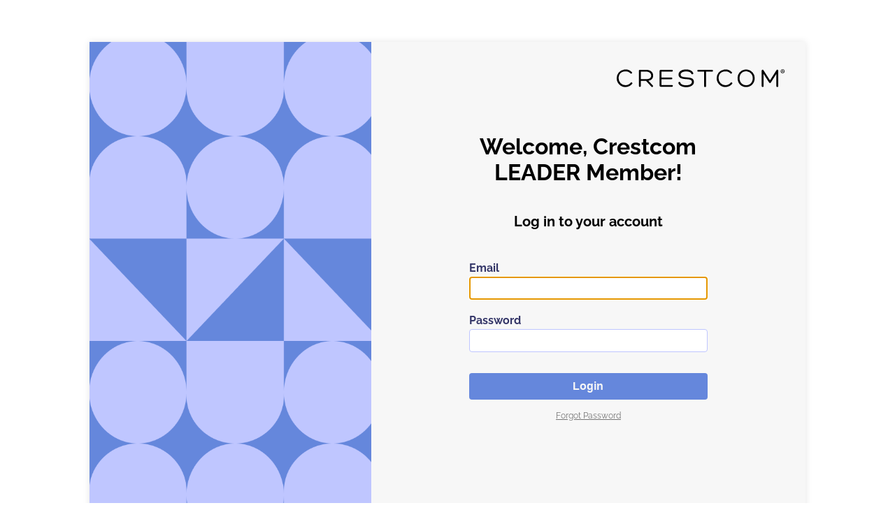

--- FILE ---
content_type: text/html; charset=UTF-8
request_url: https://crestcomcalifornia.com/auth/login
body_size: 2498
content:
<!DOCTYPE html>
<html lang="en">
<head>
    <title>Login | Crestcom California</title>
    <meta charset="UTF-8">
    <meta name="viewport" content="width=device-width, initial-scale=1.0">
    
    
    <style type="text/css">@font-face {font-family:Raleway;font-style:normal;font-weight:100 900;src:url(/cf-fonts/v/raleway/5.0.16/cyrillic-ext/wght/normal.woff2);unicode-range:U+0460-052F,U+1C80-1C88,U+20B4,U+2DE0-2DFF,U+A640-A69F,U+FE2E-FE2F;font-display:swap;}@font-face {font-family:Raleway;font-style:normal;font-weight:100 900;src:url(/cf-fonts/v/raleway/5.0.16/latin/wght/normal.woff2);unicode-range:U+0000-00FF,U+0131,U+0152-0153,U+02BB-02BC,U+02C6,U+02DA,U+02DC,U+0304,U+0308,U+0329,U+2000-206F,U+2074,U+20AC,U+2122,U+2191,U+2193,U+2212,U+2215,U+FEFF,U+FFFD;font-display:swap;}@font-face {font-family:Raleway;font-style:normal;font-weight:100 900;src:url(/cf-fonts/v/raleway/5.0.16/cyrillic/wght/normal.woff2);unicode-range:U+0301,U+0400-045F,U+0490-0491,U+04B0-04B1,U+2116;font-display:swap;}@font-face {font-family:Raleway;font-style:normal;font-weight:100 900;src:url(/cf-fonts/v/raleway/5.0.16/latin-ext/wght/normal.woff2);unicode-range:U+0100-02AF,U+0304,U+0308,U+0329,U+1E00-1E9F,U+1EF2-1EFF,U+2020,U+20A0-20AB,U+20AD-20CF,U+2113,U+2C60-2C7F,U+A720-A7FF;font-display:swap;}@font-face {font-family:Raleway;font-style:normal;font-weight:100 900;src:url(/cf-fonts/v/raleway/5.0.16/vietnamese/wght/normal.woff2);unicode-range:U+0102-0103,U+0110-0111,U+0128-0129,U+0168-0169,U+01A0-01A1,U+01AF-01B0,U+0300-0301,U+0303-0304,U+0308-0309,U+0323,U+0329,U+1EA0-1EF9,U+20AB;font-display:swap;}@font-face {font-family:Raleway;font-style:italic;font-weight:100 900;src:url(/cf-fonts/v/raleway/5.0.16/cyrillic-ext/wght/italic.woff2);unicode-range:U+0460-052F,U+1C80-1C88,U+20B4,U+2DE0-2DFF,U+A640-A69F,U+FE2E-FE2F;font-display:swap;}@font-face {font-family:Raleway;font-style:italic;font-weight:100 900;src:url(/cf-fonts/v/raleway/5.0.16/latin-ext/wght/italic.woff2);unicode-range:U+0100-02AF,U+0304,U+0308,U+0329,U+1E00-1E9F,U+1EF2-1EFF,U+2020,U+20A0-20AB,U+20AD-20CF,U+2113,U+2C60-2C7F,U+A720-A7FF;font-display:swap;}@font-face {font-family:Raleway;font-style:italic;font-weight:100 900;src:url(/cf-fonts/v/raleway/5.0.16/latin/wght/italic.woff2);unicode-range:U+0000-00FF,U+0131,U+0152-0153,U+02BB-02BC,U+02C6,U+02DA,U+02DC,U+0304,U+0308,U+0329,U+2000-206F,U+2074,U+20AC,U+2122,U+2191,U+2193,U+2212,U+2215,U+FEFF,U+FFFD;font-display:swap;}@font-face {font-family:Raleway;font-style:italic;font-weight:100 900;src:url(/cf-fonts/v/raleway/5.0.16/vietnamese/wght/italic.woff2);unicode-range:U+0102-0103,U+0110-0111,U+0128-0129,U+0168-0169,U+01A0-01A1,U+01AF-01B0,U+0300-0301,U+0303-0304,U+0308-0309,U+0323,U+0329,U+1EA0-1EF9,U+20AB;font-display:swap;}@font-face {font-family:Raleway;font-style:italic;font-weight:100 900;src:url(/cf-fonts/v/raleway/5.0.16/cyrillic/wght/italic.woff2);unicode-range:U+0301,U+0400-045F,U+0490-0491,U+04B0-04B1,U+2116;font-display:swap;}</style>
<link rel="stylesheet" href="/build/login_and_onboarding.5bceeecc.css">      <script src="/build/runtime.34cee7de.js" defer></script><script src="/build/973.348e2587.js" defer></script><script src="/build/login_and_onboarding.eca5ac68.js" defer></script>
      <script
        src="https://js.sentry-cdn.com/4df3b4751fe04a68b3f9f1d3785455db.min.js"
        crossorigin="anonymous"
      ></script>
    </head>
<body>
<div class="login_and_onboarding">
    <div class="login-and-onboarding-container">
        <div class="login-and-onboarding-left wider_image">&nbsp;</div>
        <div class="login-and-onboarding-right">
            <div class="login-and-onboarding-right-top">
                <div class="logo">
                <svg xmlns="http://www.w3.org/2000/svg" width="240" height="44" viewBox="0 0 185.699 19.774">
                    <g data-name="Crestcom Logo">
                        <g data-name="Group 3">
                            <path data-name="Path 1"
                                  d="M41.844 43.5a11.034 11.034 0 0 1-4.418 1.06 9.716 9.716 0 0 1-9.573-9.96 9.387 9.387 0 0 1 7.982-9.366 9.671 9.671 0 0 1 8.777 2.828c.884 1-.707 2.209-1.531 1.325-2-2.121-4.33-2.444-6.922-2.15-3.623.559-6.185 3.122-6.185 7.393a7.688 7.688 0 0 0 7.511 7.893 7.808 7.808 0 0 0 3.417-.854 7.5 7.5 0 0 0 2.414-1.969c.677-1 2.474.089 1.708 1.178a8.386 8.386 0 0 1-3.18 2.622z"
                                  transform="translate(-27.853 -24.901)"></path>
                            <path data-name="Path 2"
                                  d="M100.141 38.333v5.714a1.078 1.078 0 0 1-2.15.029V27.17a1.006 1.006 0 0 1 1.09-1.031h6.98c5.1 0 7.688 2.886 7.688 6.332 0 2.975-1.62 5.125-5.243 5.743l4.772 5.154a1.025 1.025 0 1 1-1.473 1.414l-5.95-6.45zm0-1.855h5.95c3.858 0 5.537-1.8 5.478-4.006-.029-2.415-2.062-4.359-5.478-4.359h-5.95z"
                                  transform="translate(-73.428 -25.569)"></path>
                            <path data-name="Path 3"
                                  d="M165.458 43.011h11.634a.972.972 0 1 1 0 1.944h-12.4a1.285 1.285 0 0 1-1.355-1.3V27.489a1.279 1.279 0 0 1 1.355-1.267h12.43a.943.943 0 0 1-.029 1.885h-11.635v6.627h11.075a.943.943 0 0 1 0 1.885h-11.075z"
                                  transform="translate(-115.889 -25.622)"></path>
                            <path data-name="Path 4"
                                  d="M224.738 39.482c.766 2.445 4.035 2.975 6.391 2.975 2.5 0 6.391-.766 6.391-3.741 0-2.563-3.092-2.769-6.332-3.034-4.065-.324-8.424-.707-8.424-5.1 0-3.888 4.477-5.626 8.071-5.626 3.093 0 6.951.736 8.188 4.094.442 1.178-1.561 1.708-2 .707-.884-2.239-4.035-2.621-6.156-2.621-1.973 0-5.8.8-5.8 3.475 0 2.562 2.946 2.828 6.362 3.092 4.035.354 8.365.56 8.365 4.978 0 4.506-5.036 5.891-8.659 5.891-3 0-7.6-1.031-8.571-4.565-.364-1.291 1.936-1.733 2.174-.525z"
                                  transform="translate(-154.347 -24.803)"></path>
                            <path data-name="Path 5"
                                  d="M298.781 26.139a1.018 1.018 0 1 1 0 2.032h-6.568c0 5.3.03 10.692.03 15.993a1.089 1.089 0 0 1-1.119 1.09 1.042 1.042 0 0 1-1.06-1.09V28.171h-6.539a1.016 1.016 0 1 1 0-2.032z"
                                  transform="translate(-193.311 -25.569)"></path>
                            <path data-name="Path 6"
                                  d="M357.722 43.5a11.036 11.036 0 0 1-4.418 1.06 9.716 9.716 0 0 1-9.573-9.955 9.387 9.387 0 0 1 7.982-9.366 9.671 9.671 0 0 1 8.777 2.828c.884 1-.707 2.209-1.531 1.325-2-2.121-4.33-2.444-6.922-2.15-3.623.559-6.185 3.122-6.185 7.393a7.688 7.688 0 0 0 7.511 7.893 7.807 7.807 0 0 0 3.417-.854 7.5 7.5 0 0 0 2.415-1.974c.677-1 2.474.089 1.708 1.178a8.386 8.386 0 0 1-3.181 2.622z"
                                  transform="translate(-233.108 -24.901)"></path>
                            <path data-name="Path 7"
                                  d="M409.749 34.588a9.221 9.221 0 0 1 7.805-9.307 12.288 12.288 0 0 1 3.122 0 9.377 9.377 0 0 1 8.04 9.307c0 6.127-4.418 10.014-9.425 10.014-5.301-.002-9.542-3.77-9.542-10.014zm2.209.089c0 4.83 3.181 7.893 7.334 7.893 3.976 0 7.245-2.945 7.245-7.893a7.288 7.288 0 0 0-6.126-7.423 9.342 9.342 0 0 0-2.562 0c-3.564.559-5.891 3.416-5.891 7.422z"
                                  transform="translate(-276.006 -24.946)"></path>
                            <path data-name="Path 8"
                                  d="M502.261 26.3a1.063 1.063 0 0 1 2.032.53V43.8a1.075 1.075 0 0 1-2.15 0V30.4l-6.009 9.4a1.126 1.126 0 0 1-2.033 0l-6.009-9.366V43.8a1.075 1.075 0 0 1-2.15 0V26.833a1.046 1.046 0 0 1 2-.53l7.191 11.197z"
                                  transform="translate(-325.516 -25.262)"></path>
                            <g data-name="Group 2">
                                <path data-name="Path 9"
                                      d="M550.223 26.577a2.125 2.125 0 1 1-2.118-2.067 2.078 2.078 0 0 1 2.118 2.067zm-3.719 0a1.6 1.6 0 0 0 1.613 1.651 1.583 1.583 0 0 0 1.576-1.639 1.6 1.6 0 1 0-3.189-.013zm1.273 1.084h-.477v-2.067a4.184 4.184 0 0 1 .794-.063 1.29 1.29 0 0 1 .719.151.574.574 0 0 1 .2.454.53.53 0 0 1-.429.479v.025a.61.61 0 0 1 .379.5 1.579 1.579 0 0 0 .151.517h-.514a1.76 1.76 0 0 1-.164-.5c-.038-.227-.164-.328-.429-.328h-.227zm.013-1.172h.227c.265 0 .479-.088.479-.3 0-.189-.138-.315-.441-.315a1.142 1.142 0 0 0-.265.025z"
                                      transform="translate(-364.524 -24.51)"></path>
                            </g>
                        </g>
                    </g>
                </svg>
                </div>
                <div class="flashes">
                                                                            </div>
            </div>
                <form method="post" id="form">
        <input type="hidden" name="_csrf_token" value="52933743d13fe5c0caf9d9656b349.PIu6mdqKfNZhK80vVTqzKrsTZN_AiG3G2nMcd7DO_h4.dfPX6p3PS4YoG511AnPUUNdxU4iNxz-PvAdUNNqRmXVMydSq4vhEny1knA">

        
        <h1>Welcome, Crestcom LEADER Member!</h1>
        <h2>Log in to your account</h2>
        <div class="subtitle">&nbsp</div>
        <div class="form-floating">
            <label for="auth_login__username">Email</label>
            <input type="email" value="" name="_username" id="auth_login__username"
                   autocomplete="email" required autofocus>

            <label for="auth_login__password">Password</label>
            <input type="password" name="_password" id="auth_login__password" class="form-control"
                   autocomplete="current-password" required>

                                    
            <button type="submit">Login</button>
            <a id="auth_login__reset_password_link" href="/auth/reset-password">Forgot
                Password</a>
        </div>
    </form>
        </div>
    </div>
</div>
</body>
</html>

--- FILE ---
content_type: text/css
request_url: https://crestcomcalifornia.com/build/login_and_onboarding.5bceeecc.css
body_size: 2149
content:
body{background-color:#fff}.login_and_onboarding{font-family:Raleway,sans-serif}.login_and_onboarding .login-and-onboarding-container{background-color:#f7f7f7;box-shadow:0 0 10px 0 rgba(0,0,0,.1);display:flex;margin-left:auto;margin-right:auto;margin-top:60px;max-width:1024px}@media (max-width:768px){.login_and_onboarding .login-and-onboarding-container{background-color:#fff;box-shadow:none;margin-top:0;max-width:100%}}.login_and_onboarding .login-and-onboarding-container .login-and-onboarding-left{background:#9393ff url(/build/images/onboarding-left-shapes.72e411fb.png);background-size:313px;max-width:302px;width:100%}@media (max-width:768px){.login_and_onboarding .login-and-onboarding-container .login-and-onboarding-left{display:none}}.login_and_onboarding .login-and-onboarding-container .login-and-onboarding-left.wider_image{background:#9393ff url(/build/images/login-left-shapes.129822ea.png);background-size:418px;max-width:403px}.login_and_onboarding .login-and-onboarding-container .login-and-onboarding-right{box-sizing:border-box;flex:2;max-width:100%;padding:30px 30px 100px}@media (max-width:768px){.login_and_onboarding .login-and-onboarding-container .login-and-onboarding-right{padding:30px 20px 60px}}.login_and_onboarding .login-and-onboarding-container .login-and-onboarding-right #grecaptcha_text{color:#757575;display:block;font-size:10px;margin-top:25px;text-align:center}.login_and_onboarding .login-and-onboarding-container .login-and-onboarding-right #grecaptcha_text a{color:#757575}.login_and_onboarding .login-and-onboarding-container .login-and-onboarding-right #p_enroll{margin:0 60px 60px}@media (max-width:768px){.login_and_onboarding .login-and-onboarding-container .login-and-onboarding-right #p_enroll{margin:10px 20px 50px}}.login_and_onboarding .login-and-onboarding-container .login-and-onboarding-right #contact_us_request_notes{border:1px solid #bfc6ff;border-radius:4px;box-sizing:border-box;display:block;margin-bottom:40px;padding:8px;width:100%}.login_and_onboarding .login-and-onboarding-container .login-and-onboarding-right .form_submit_success_enroll{display:block;margin:100px 60px 120px;text-align:center}@media (max-width:768px){.login_and_onboarding .login-and-onboarding-container .login-and-onboarding-right .form_submit_success_enroll{margin:40px 20px 60px}}.login_and_onboarding .login-and-onboarding-container .login-and-onboarding-right .login-and-onboarding-right-top{min-height:80px}@media (max-width:768px){.login_and_onboarding .login-and-onboarding-container .login-and-onboarding-right .login-and-onboarding-right-top{min-height:30px}}.login_and_onboarding .login-and-onboarding-container .login-and-onboarding-right .login-and-onboarding-right-top .logo{text-align:right}@media (max-width:768px){.login_and_onboarding .login-and-onboarding-container .login-and-onboarding-right .login-and-onboarding-right-top .logo>svg{display:block;margin:30px auto 0}}.login_and_onboarding .login-and-onboarding-container .login-and-onboarding-right .login-and-onboarding-right-top .flashes .alert{padding:10px}.login_and_onboarding .login-and-onboarding-container .login-and-onboarding-right .login-and-onboarding-right-top .flashes .alert.alert-success{background-color:#d4edda;border-color:#c3e6cb;color:#155724}.login_and_onboarding .login-and-onboarding-container .login-and-onboarding-right .login-and-onboarding-right-top .flashes .alert.alert-error{background-color:#b41b29;border-color:#f5c6cb;color:#fff}.login_and_onboarding .login-and-onboarding-container .login-and-onboarding-right .login-and-onboarding-right-top .flashes .alert.alert-warning{background-color:#fff3cd;border-color:#ffeeba;color:#856404}.login_and_onboarding .login-and-onboarding-container .login-and-onboarding-right>span{display:block;text-align:center}.login_and_onboarding .login-and-onboarding-container .login-and-onboarding-right h1{margin-bottom:40px;margin-left:auto;margin-right:auto;text-align:center}@media (max-width:768px){.login_and_onboarding .login-and-onboarding-container .login-and-onboarding-right h1{font-size:28px;margin-top:50px}}.login_and_onboarding .login-and-onboarding-container .login-and-onboarding-right h2{font-size:20px;margin-bottom:0;text-align:center}.login_and_onboarding .login-and-onboarding-container .login-and-onboarding-right div.subtitle{font-size:13px;margin-bottom:30px;text-align:center}.login_and_onboarding .login-and-onboarding-container .login-and-onboarding-right div.user_msg{font-size:16px;line-height:1.5;margin:30px 20px;text-align:left}.login_and_onboarding .login-and-onboarding-container .login-and-onboarding-right #contact_us_request,.login_and_onboarding .login-and-onboarding-container .login-and-onboarding-right #form,.login_and_onboarding .login-and-onboarding-container .login-and-onboarding-right .form-floating{display:block;margin-left:auto;margin-right:auto;width:78%}@media (max-width:768px){.login_and_onboarding .login-and-onboarding-container .login-and-onboarding-right #contact_us_request,.login_and_onboarding .login-and-onboarding-container .login-and-onboarding-right #form,.login_and_onboarding .login-and-onboarding-container .login-and-onboarding-right .form-floating{width:100%}}.login_and_onboarding .login-and-onboarding-container .login-and-onboarding-right #contact_us_request button,.login_and_onboarding .login-and-onboarding-container .login-and-onboarding-right #form button,.login_and_onboarding .login-and-onboarding-container .login-and-onboarding-right .form-floating button{background:#6587dc;border:none;border-radius:4px;color:#f7f7f7;display:block;font-size:16px;font-style:normal;font-weight:700;line-height:normal;margin-left:auto;margin-right:auto;margin-top:30px;max-width:400px;min-width:250px;padding:10px 8px;text-align:center;width:100%}@media (max-width:768px){.login_and_onboarding .login-and-onboarding-container .login-and-onboarding-right #contact_us_request button,.login_and_onboarding .login-and-onboarding-container .login-and-onboarding-right #form button,.login_and_onboarding .login-and-onboarding-container .login-and-onboarding-right .form-floating button{width:100%}}.login_and_onboarding .login-and-onboarding-container .login-and-onboarding-right #contact_us_request>div>label,.login_and_onboarding .login-and-onboarding-container .login-and-onboarding-right #contact_us_request>div>label.required,.login_and_onboarding .login-and-onboarding-container .login-and-onboarding-right #form>div>label,.login_and_onboarding .login-and-onboarding-container .login-and-onboarding-right #form>div>label.required,.login_and_onboarding .login-and-onboarding-container .login-and-onboarding-right .form-floating>div>label,.login_and_onboarding .login-and-onboarding-container .login-and-onboarding-right .form-floating>div>label.required{color:#343668;display:block;font-weight:700;margin-bottom:3px}@media (max-width:768px){.login_and_onboarding .login-and-onboarding-container .login-and-onboarding-right #contact_us_request>div>label,.login_and_onboarding .login-and-onboarding-container .login-and-onboarding-right #contact_us_request>div>label.required,.login_and_onboarding .login-and-onboarding-container .login-and-onboarding-right #form>div>label,.login_and_onboarding .login-and-onboarding-container .login-and-onboarding-right #form>div>label.required,.login_and_onboarding .login-and-onboarding-container .login-and-onboarding-right .form-floating>div>label,.login_and_onboarding .login-and-onboarding-container .login-and-onboarding-right .form-floating>div>label.required{font-size:24px}}.login_and_onboarding .login-and-onboarding-container .login-and-onboarding-right #contact_us_request>div>input,.login_and_onboarding .login-and-onboarding-container .login-and-onboarding-right #contact_us_request>div>select,.login_and_onboarding .login-and-onboarding-container .login-and-onboarding-right #form>div>input,.login_and_onboarding .login-and-onboarding-container .login-and-onboarding-right #form>div>select,.login_and_onboarding .login-and-onboarding-container .login-and-onboarding-right .form-floating>div>input,.login_and_onboarding .login-and-onboarding-container .login-and-onboarding-right .form-floating>div>select{border:1px solid #bfc6ff;border-radius:4px;box-sizing:border-box;display:block;margin-bottom:20px;padding:8px;width:100%}.login_and_onboarding .login-and-onboarding-container .login-and-onboarding-right #contact_us_request>div>button,.login_and_onboarding .login-and-onboarding-container .login-and-onboarding-right #form>div>button,.login_and_onboarding .login-and-onboarding-container .login-and-onboarding-right .form-floating>div>button{background:#6587dc;border:none;border-radius:4px;color:#f7f7f7;display:block;font-size:16px;font-style:normal;font-weight:700;line-height:normal;margin-left:auto;margin-right:auto;margin-top:30px;max-width:400px;min-width:250px;padding:10px 8px;text-align:center;width:100%}.login_and_onboarding .login-and-onboarding-container .login-and-onboarding-right #contact_us_request #auth_login__reset_password_link,.login_and_onboarding .login-and-onboarding-container .login-and-onboarding-right #form #auth_login__reset_password_link,.login_and_onboarding .login-and-onboarding-container .login-and-onboarding-right .form-floating #auth_login__reset_password_link{color:#757575;display:block;font-size:12px;margin:16px 0 30px;text-align:center}.login_and_onboarding .login-and-onboarding-container .login-and-onboarding-right #contact_us_request #requestForm_email,.login_and_onboarding .login-and-onboarding-container .login-and-onboarding-right #form #requestForm_email,.login_and_onboarding .login-and-onboarding-container .login-and-onboarding-right .form-floating #requestForm_email{color:#343668;display:block;font-weight:700;margin-bottom:3px}.login_and_onboarding .login-and-onboarding-container #reset_password__email_support{color:#757575}.login_and_onboarding .login-and-onboarding-container .close_page_btn,.login_and_onboarding .login-and-onboarding-container .do-this-later-btn{border-radius:4px;color:#343668;display:block;font-size:16px;font-style:normal;font-weight:700;line-height:normal;margin-left:auto;margin-right:auto;margin-top:16px;max-width:100%;min-width:250px;padding:10px 0;text-align:center;text-decoration:none;width:400px}.login_and_onboarding .login-and-onboarding-container .close_page_btn{background:#6587dc;color:#f7f7f7}.login_and_onboarding .login-and-onboarding-container .do-this-later-btn{background:#fff;border:1px solid #6587dc}.cropper_upload_type{text-align:center}.cropper_upload_type input[type=file]{display:none}.cropper_upload_type .cropper_upload_type_img_wrap{display:none;height:220px;margin:20px}.cropper_upload_type .cropper_upload_type_img_wrap.has_current_image_url{display:flex}.cropper_upload_type .cropper_upload_type_img_wrap img{display:block;margin-left:auto;margin-right:auto;max-height:100%;max-width:100%}.cropper_upload_type>button.cropper_upload_type_crop.hidden{display:none}
/*!
 * Cropper.js v1.6.2
 * https://fengyuanchen.github.io/cropperjs
 *
 * Copyright 2015-present Chen Fengyuan
 * Released under the MIT license
 *
 * Date: 2024-04-21T07:43:02.731Z
 */.cropper-container{direction:ltr;font-size:0;line-height:0;position:relative;touch-action:none;-webkit-touch-callout:none;-webkit-user-select:none;-moz-user-select:none;user-select:none}.cropper-container img{backface-visibility:hidden;display:block;height:100%;image-orientation:0deg;max-height:none!important;max-width:none!important;min-height:0!important;min-width:0!important;width:100%}.cropper-canvas,.cropper-crop-box,.cropper-drag-box,.cropper-modal,.cropper-wrap-box{bottom:0;left:0;position:absolute;right:0;top:0}.cropper-canvas,.cropper-wrap-box{overflow:hidden}.cropper-drag-box{background-color:#fff;opacity:0}.cropper-modal{background-color:#000;opacity:.5}.cropper-view-box{display:block;height:100%;outline:1px solid #39f;outline-color:rgba(51,153,255,.75);overflow:hidden;width:100%}.cropper-dashed{border:0 dashed #eee;display:block;opacity:.5;position:absolute}.cropper-dashed.dashed-h{border-bottom-width:1px;border-top-width:1px;height:33.33333%;left:0;top:33.33333%;width:100%}.cropper-dashed.dashed-v{border-left-width:1px;border-right-width:1px;height:100%;left:33.33333%;top:0;width:33.33333%}.cropper-center{display:block;height:0;left:50%;opacity:.75;position:absolute;top:50%;width:0}.cropper-center:after,.cropper-center:before{background-color:#eee;content:" ";display:block;position:absolute}.cropper-center:before{height:1px;left:-3px;top:0;width:7px}.cropper-center:after{height:7px;left:0;top:-3px;width:1px}.cropper-face,.cropper-line,.cropper-point{display:block;height:100%;opacity:.1;position:absolute;width:100%}.cropper-face{background-color:#fff;left:0;top:0}.cropper-line{background-color:#39f}.cropper-line.line-e{cursor:ew-resize;right:-3px;top:0;width:5px}.cropper-line.line-n{cursor:ns-resize;height:5px;left:0;top:-3px}.cropper-line.line-w{cursor:ew-resize;left:-3px;top:0;width:5px}.cropper-line.line-s{bottom:-3px;cursor:ns-resize;height:5px;left:0}.cropper-point{background-color:#39f;height:5px;opacity:.75;width:5px}.cropper-point.point-e{cursor:ew-resize;margin-top:-3px;right:-3px;top:50%}.cropper-point.point-n{cursor:ns-resize;left:50%;margin-left:-3px;top:-3px}.cropper-point.point-w{cursor:ew-resize;left:-3px;margin-top:-3px;top:50%}.cropper-point.point-s{bottom:-3px;cursor:s-resize;left:50%;margin-left:-3px}.cropper-point.point-ne{cursor:nesw-resize;right:-3px;top:-3px}.cropper-point.point-nw{cursor:nwse-resize;left:-3px;top:-3px}.cropper-point.point-sw{bottom:-3px;cursor:nesw-resize;left:-3px}.cropper-point.point-se{bottom:-3px;cursor:nwse-resize;height:20px;opacity:1;right:-3px;width:20px}@media (min-width:768px){.cropper-point.point-se{height:15px;width:15px}}@media (min-width:992px){.cropper-point.point-se{height:10px;width:10px}}@media (min-width:1200px){.cropper-point.point-se{height:5px;opacity:.75;width:5px}}.cropper-point.point-se:before{background-color:#39f;bottom:-50%;content:" ";display:block;height:200%;opacity:0;position:absolute;right:-50%;width:200%}.cropper-invisible{opacity:0}.cropper-bg{background-image:url([data-uri])}.cropper-hide{display:block;height:0;position:absolute;width:0}.cropper-hidden{display:none!important}.cropper-move{cursor:move}.cropper-crop{cursor:crosshair}.cropper-disabled .cropper-drag-box,.cropper-disabled .cropper-face,.cropper-disabled .cropper-line,.cropper-disabled .cropper-point{cursor:not-allowed}

--- FILE ---
content_type: application/javascript
request_url: https://crestcomcalifornia.com/build/973.348e2587.js
body_size: 11841
content:
/*! For license information please see 973.348e2587.js.LICENSE.txt */
"use strict";(self.webpackChunkcrestcomsocal=self.webpackChunkcrestcomsocal||[]).push([[973],{17820:function(t,i,n){function e(t,i){var n=Object.keys(t);if(Object.getOwnPropertySymbols){var e=Object.getOwnPropertySymbols(t);i&&(e=e.filter((function(i){return Object.getOwnPropertyDescriptor(t,i).enumerable}))),n.push.apply(n,e)}return n}function a(t){for(var i=1;i<arguments.length;i++){var n=null!=arguments[i]?arguments[i]:{};i%2?e(Object(n),!0).forEach((function(i){o(t,i,n[i])})):Object.getOwnPropertyDescriptors?Object.defineProperties(t,Object.getOwnPropertyDescriptors(n)):e(Object(n)).forEach((function(i){Object.defineProperty(t,i,Object.getOwnPropertyDescriptor(n,i))}))}return t}function s(t){var i=function(t,i){if("object"!=typeof t||!t)return t;var n=t[Symbol.toPrimitive];if(void 0!==n){var e=n.call(t,i||"default");if("object"!=typeof e)return e;throw new TypeError("@@toPrimitive must return a primitive value.")}return("string"===i?String:Number)(t)}(t,"string");return"symbol"==typeof i?i:i+""}function r(t){return r="function"==typeof Symbol&&"symbol"==typeof Symbol.iterator?function(t){return typeof t}:function(t){return t&&"function"==typeof Symbol&&t.constructor===Symbol&&t!==Symbol.prototype?"symbol":typeof t},r(t)}function h(t,i){for(var n=0;n<i.length;n++){var e=i[n];e.enumerable=e.enumerable||!1,e.configurable=!0,"value"in e&&(e.writable=!0),Object.defineProperty(t,s(e.key),e)}}function o(t,i,n){return(i=s(i))in t?Object.defineProperty(t,i,{value:n,enumerable:!0,configurable:!0,writable:!0}):t[i]=n,t}function c(t){return function(t){if(Array.isArray(t))return u(t)}(t)||function(t){if("undefined"!=typeof Symbol&&null!=t[Symbol.iterator]||null!=t["@@iterator"])return Array.from(t)}(t)||function(t,i){if(!t)return;if("string"==typeof t)return u(t,i);var n=Object.prototype.toString.call(t).slice(8,-1);"Object"===n&&t.constructor&&(n=t.constructor.name);if("Map"===n||"Set"===n)return Array.from(t);if("Arguments"===n||/^(?:Ui|I)nt(?:8|16|32)(?:Clamped)?Array$/.test(n))return u(t,i)}(t)||function(){throw new TypeError("Invalid attempt to spread non-iterable instance.\nIn order to be iterable, non-array objects must have a [Symbol.iterator]() method.")}()}function u(t,i){(null==i||i>t.length)&&(i=t.length);for(var n=0,e=new Array(i);n<i;n++)e[n]=t[n];return e}n.r(i),n.d(i,{default:function(){return Ft}});var f="undefined"!=typeof window&&void 0!==window.document,v=f?window:{},p=!(!f||!v.document.documentElement)&&"ontouchstart"in v.document.documentElement,l=!!f&&"PointerEvent"in v,d="cropper",b="all",m="crop",w="move",M="zoom",g="e",y="w",k="s",j="n",O="ne",N="nw",C="se",x="sw",A="".concat(d,"-crop"),R="".concat(d,"-disabled"),E="".concat(d,"-hidden"),T="".concat(d,"-hide"),z="".concat(d,"-invisible"),D="".concat(d,"-modal"),X="".concat(d,"-move"),S="".concat(d,"Action"),Y="".concat(d,"Preview"),B="crop",P="move",W="none",H="crop",$="cropend",I="cropmove",U="cropstart",q="dblclick",L=l?"pointerdown":p?"touchstart":"mousedown",Z=l?"pointermove":p?"touchmove":"mousemove",G=l?"pointerup pointercancel":p?"touchend touchcancel":"mouseup",K="ready",V="resize",F="wheel",J="zoom",Q="image/jpeg",_=/^e|w|s|n|se|sw|ne|nw|all|crop|move|zoom$/,tt=/^data:/,it=/^data:image\/jpeg;base64,/,nt=/^img|canvas$/i,et={viewMode:0,dragMode:B,initialAspectRatio:NaN,aspectRatio:NaN,data:null,preview:"",responsive:!0,restore:!0,checkCrossOrigin:!0,checkOrientation:!0,modal:!0,guides:!0,center:!0,highlight:!0,background:!0,autoCrop:!0,autoCropArea:.8,movable:!0,rotatable:!0,scalable:!0,zoomable:!0,zoomOnTouch:!0,zoomOnWheel:!0,wheelZoomRatio:.1,cropBoxMovable:!0,cropBoxResizable:!0,toggleDragModeOnDblclick:!0,minCanvasWidth:0,minCanvasHeight:0,minCropBoxWidth:0,minCropBoxHeight:0,minContainerWidth:200,minContainerHeight:100,ready:null,cropstart:null,cropmove:null,cropend:null,crop:null,zoom:null},at=Number.isNaN||v.isNaN;function st(t){return"number"==typeof t&&!at(t)}var rt=function(t){return t>0&&t<1/0};function ht(t){return void 0===t}function ot(t){return"object"===r(t)&&null!==t}var ct=Object.prototype.hasOwnProperty;function ut(t){if(!ot(t))return!1;try{var i=t.constructor,n=i.prototype;return i&&n&&ct.call(n,"isPrototypeOf")}catch(t){return!1}}function ft(t){return"function"==typeof t}var vt=Array.prototype.slice;function pt(t){return Array.from?Array.from(t):vt.call(t)}function lt(t,i){return t&&ft(i)&&(Array.isArray(t)||st(t.length)?pt(t).forEach((function(n,e){i.call(t,n,e,t)})):ot(t)&&Object.keys(t).forEach((function(n){i.call(t,t[n],n,t)}))),t}var dt=Object.assign||function(t){for(var i=arguments.length,n=new Array(i>1?i-1:0),e=1;e<i;e++)n[e-1]=arguments[e];return ot(t)&&n.length>0&&n.forEach((function(i){ot(i)&&Object.keys(i).forEach((function(n){t[n]=i[n]}))})),t},bt=/\.\d*(?:0|9){12}\d*$/;function mt(t){var i=arguments.length>1&&void 0!==arguments[1]?arguments[1]:1e11;return bt.test(t)?Math.round(t*i)/i:t}var wt=/^width|height|left|top|marginLeft|marginTop$/;function Mt(t,i){var n=t.style;lt(i,(function(t,i){wt.test(i)&&st(t)&&(t="".concat(t,"px")),n[i]=t}))}function gt(t,i){if(i)if(st(t.length))lt(t,(function(t){gt(t,i)}));else if(t.classList)t.classList.add(i);else{var n=t.className.trim();n?n.indexOf(i)<0&&(t.className="".concat(n," ").concat(i)):t.className=i}}function yt(t,i){i&&(st(t.length)?lt(t,(function(t){yt(t,i)})):t.classList?t.classList.remove(i):t.className.indexOf(i)>=0&&(t.className=t.className.replace(i,"")))}function kt(t,i,n){i&&(st(t.length)?lt(t,(function(t){kt(t,i,n)})):n?gt(t,i):yt(t,i))}var jt=/([a-z\d])([A-Z])/g;function Ot(t){return t.replace(jt,"$1-$2").toLowerCase()}function Nt(t,i){return ot(t[i])?t[i]:t.dataset?t.dataset[i]:t.getAttribute("data-".concat(Ot(i)))}function Ct(t,i,n){ot(n)?t[i]=n:t.dataset?t.dataset[i]=n:t.setAttribute("data-".concat(Ot(i)),n)}var xt=/\s\s*/,At=function(){var t=!1;if(f){var i=!1,n=function(){},e=Object.defineProperty({},"once",{get:function(){return t=!0,i},set:function(t){i=t}});v.addEventListener("test",n,e),v.removeEventListener("test",n,e)}return t}();function Rt(t,i,n){var e=arguments.length>3&&void 0!==arguments[3]?arguments[3]:{},a=n;i.trim().split(xt).forEach((function(i){if(!At){var s=t.listeners;s&&s[i]&&s[i][n]&&(a=s[i][n],delete s[i][n],0===Object.keys(s[i]).length&&delete s[i],0===Object.keys(s).length&&delete t.listeners)}t.removeEventListener(i,a,e)}))}function Et(t,i,n){var e=arguments.length>3&&void 0!==arguments[3]?arguments[3]:{},a=n;i.trim().split(xt).forEach((function(i){if(e.once&&!At){var s=t.listeners,r=void 0===s?{}:s;a=function(){delete r[i][n],t.removeEventListener(i,a,e);for(var s=arguments.length,h=new Array(s),o=0;o<s;o++)h[o]=arguments[o];n.apply(t,h)},r[i]||(r[i]={}),r[i][n]&&t.removeEventListener(i,r[i][n],e),r[i][n]=a,t.listeners=r}t.addEventListener(i,a,e)}))}function Tt(t,i,n){var e;return ft(Event)&&ft(CustomEvent)?e=new CustomEvent(i,{detail:n,bubbles:!0,cancelable:!0}):(e=document.createEvent("CustomEvent")).initCustomEvent(i,!0,!0,n),t.dispatchEvent(e)}function zt(t){var i=t.getBoundingClientRect();return{left:i.left+(window.pageXOffset-document.documentElement.clientLeft),top:i.top+(window.pageYOffset-document.documentElement.clientTop)}}var Dt=v.location,Xt=/^(\w+:)\/\/([^:/?#]*):?(\d*)/i;function St(t){var i=t.match(Xt);return null!==i&&(i[1]!==Dt.protocol||i[2]!==Dt.hostname||i[3]!==Dt.port)}function Yt(t){var i="timestamp=".concat((new Date).getTime());return t+(-1===t.indexOf("?")?"?":"&")+i}function Bt(t){var i=t.rotate,n=t.scaleX,e=t.scaleY,a=t.translateX,s=t.translateY,r=[];st(a)&&0!==a&&r.push("translateX(".concat(a,"px)")),st(s)&&0!==s&&r.push("translateY(".concat(s,"px)")),st(i)&&0!==i&&r.push("rotate(".concat(i,"deg)")),st(n)&&1!==n&&r.push("scaleX(".concat(n,")")),st(e)&&1!==e&&r.push("scaleY(".concat(e,")"));var h=r.length?r.join(" "):"none";return{WebkitTransform:h,msTransform:h,transform:h}}function Pt(t,i){var n=t.pageX,e=t.pageY,s={endX:n,endY:e};return i?s:a({startX:n,startY:e},s)}function Wt(t){var i=t.aspectRatio,n=t.height,e=t.width,a=arguments.length>1&&void 0!==arguments[1]?arguments[1]:"contain",s=rt(e),r=rt(n);if(s&&r){var h=n*i;"contain"===a&&h>e||"cover"===a&&h<e?n=e/i:e=n*i}else s?n=e/i:r&&(e=n*i);return{width:e,height:n}}var Ht=String.fromCharCode;var $t=/^data:.*,/;function It(t){var i,n=new DataView(t);try{var e,a,s;if(255===n.getUint8(0)&&216===n.getUint8(1))for(var r=n.byteLength,h=2;h+1<r;){if(255===n.getUint8(h)&&225===n.getUint8(h+1)){a=h;break}h+=1}if(a){var o=a+10;if("Exif"===function(t,i,n){var e="";n+=i;for(var a=i;a<n;a+=1)e+=Ht(t.getUint8(a));return e}(n,a+4,4)){var c=n.getUint16(o);if(((e=18761===c)||19789===c)&&42===n.getUint16(o+2,e)){var u=n.getUint32(o+4,e);u>=8&&(s=o+u)}}}if(s){var f,v,p=n.getUint16(s,e);for(v=0;v<p;v+=1)if(f=s+12*v+2,274===n.getUint16(f,e)){f+=8,i=n.getUint16(f,e),n.setUint16(f,1,e);break}}}catch(t){i=1}return i}var Ut={render:function(){this.initContainer(),this.initCanvas(),this.initCropBox(),this.renderCanvas(),this.cropped&&this.renderCropBox()},initContainer:function(){var t=this.element,i=this.options,n=this.container,e=this.cropper,a=Number(i.minContainerWidth),s=Number(i.minContainerHeight);gt(e,E),yt(t,E);var r={width:Math.max(n.offsetWidth,a>=0?a:200),height:Math.max(n.offsetHeight,s>=0?s:100)};this.containerData=r,Mt(e,{width:r.width,height:r.height}),gt(t,E),yt(e,E)},initCanvas:function(){var t=this.containerData,i=this.imageData,n=this.options.viewMode,e=Math.abs(i.rotate)%180==90,a=e?i.naturalHeight:i.naturalWidth,s=e?i.naturalWidth:i.naturalHeight,r=a/s,h=t.width,o=t.height;t.height*r>t.width?3===n?h=t.height*r:o=t.width/r:3===n?o=t.width/r:h=t.height*r;var c={aspectRatio:r,naturalWidth:a,naturalHeight:s,width:h,height:o};this.canvasData=c,this.limited=1===n||2===n,this.limitCanvas(!0,!0),c.width=Math.min(Math.max(c.width,c.minWidth),c.maxWidth),c.height=Math.min(Math.max(c.height,c.minHeight),c.maxHeight),c.left=(t.width-c.width)/2,c.top=(t.height-c.height)/2,c.oldLeft=c.left,c.oldTop=c.top,this.initialCanvasData=dt({},c)},limitCanvas:function(t,i){var n=this.options,e=this.containerData,a=this.canvasData,s=this.cropBoxData,r=n.viewMode,h=a.aspectRatio,o=this.cropped&&s;if(t){var c=Number(n.minCanvasWidth)||0,u=Number(n.minCanvasHeight)||0;r>1?(c=Math.max(c,e.width),u=Math.max(u,e.height),3===r&&(u*h>c?c=u*h:u=c/h)):r>0&&(c?c=Math.max(c,o?s.width:0):u?u=Math.max(u,o?s.height:0):o&&(c=s.width,(u=s.height)*h>c?c=u*h:u=c/h));var f=Wt({aspectRatio:h,width:c,height:u});c=f.width,u=f.height,a.minWidth=c,a.minHeight=u,a.maxWidth=1/0,a.maxHeight=1/0}if(i)if(r>(o?0:1)){var v=e.width-a.width,p=e.height-a.height;a.minLeft=Math.min(0,v),a.minTop=Math.min(0,p),a.maxLeft=Math.max(0,v),a.maxTop=Math.max(0,p),o&&this.limited&&(a.minLeft=Math.min(s.left,s.left+(s.width-a.width)),a.minTop=Math.min(s.top,s.top+(s.height-a.height)),a.maxLeft=s.left,a.maxTop=s.top,2===r&&(a.width>=e.width&&(a.minLeft=Math.min(0,v),a.maxLeft=Math.max(0,v)),a.height>=e.height&&(a.minTop=Math.min(0,p),a.maxTop=Math.max(0,p))))}else a.minLeft=-a.width,a.minTop=-a.height,a.maxLeft=e.width,a.maxTop=e.height},renderCanvas:function(t,i){var n=this.canvasData,e=this.imageData;if(i){var a=function(t){var i=t.width,n=t.height,e=t.degree;if(90==(e=Math.abs(e)%180))return{width:n,height:i};var a=e%90*Math.PI/180,s=Math.sin(a),r=Math.cos(a),h=i*r+n*s,o=i*s+n*r;return e>90?{width:o,height:h}:{width:h,height:o}}({width:e.naturalWidth*Math.abs(e.scaleX||1),height:e.naturalHeight*Math.abs(e.scaleY||1),degree:e.rotate||0}),s=a.width,r=a.height,h=n.width*(s/n.naturalWidth),o=n.height*(r/n.naturalHeight);n.left-=(h-n.width)/2,n.top-=(o-n.height)/2,n.width=h,n.height=o,n.aspectRatio=s/r,n.naturalWidth=s,n.naturalHeight=r,this.limitCanvas(!0,!1)}(n.width>n.maxWidth||n.width<n.minWidth)&&(n.left=n.oldLeft),(n.height>n.maxHeight||n.height<n.minHeight)&&(n.top=n.oldTop),n.width=Math.min(Math.max(n.width,n.minWidth),n.maxWidth),n.height=Math.min(Math.max(n.height,n.minHeight),n.maxHeight),this.limitCanvas(!1,!0),n.left=Math.min(Math.max(n.left,n.minLeft),n.maxLeft),n.top=Math.min(Math.max(n.top,n.minTop),n.maxTop),n.oldLeft=n.left,n.oldTop=n.top,Mt(this.canvas,dt({width:n.width,height:n.height},Bt({translateX:n.left,translateY:n.top}))),this.renderImage(t),this.cropped&&this.limited&&this.limitCropBox(!0,!0)},renderImage:function(t){var i=this.canvasData,n=this.imageData,e=n.naturalWidth*(i.width/i.naturalWidth),a=n.naturalHeight*(i.height/i.naturalHeight);dt(n,{width:e,height:a,left:(i.width-e)/2,top:(i.height-a)/2}),Mt(this.image,dt({width:n.width,height:n.height},Bt(dt({translateX:n.left,translateY:n.top},n)))),t&&this.output()},initCropBox:function(){var t=this.options,i=this.canvasData,n=t.aspectRatio||t.initialAspectRatio,e=Number(t.autoCropArea)||.8,a={width:i.width,height:i.height};n&&(i.height*n>i.width?a.height=a.width/n:a.width=a.height*n),this.cropBoxData=a,this.limitCropBox(!0,!0),a.width=Math.min(Math.max(a.width,a.minWidth),a.maxWidth),a.height=Math.min(Math.max(a.height,a.minHeight),a.maxHeight),a.width=Math.max(a.minWidth,a.width*e),a.height=Math.max(a.minHeight,a.height*e),a.left=i.left+(i.width-a.width)/2,a.top=i.top+(i.height-a.height)/2,a.oldLeft=a.left,a.oldTop=a.top,this.initialCropBoxData=dt({},a)},limitCropBox:function(t,i){var n=this.options,e=this.containerData,a=this.canvasData,s=this.cropBoxData,r=this.limited,h=n.aspectRatio;if(t){var o=Number(n.minCropBoxWidth)||0,c=Number(n.minCropBoxHeight)||0,u=r?Math.min(e.width,a.width,a.width+a.left,e.width-a.left):e.width,f=r?Math.min(e.height,a.height,a.height+a.top,e.height-a.top):e.height;o=Math.min(o,e.width),c=Math.min(c,e.height),h&&(o&&c?c*h>o?c=o/h:o=c*h:o?c=o/h:c&&(o=c*h),f*h>u?f=u/h:u=f*h),s.minWidth=Math.min(o,u),s.minHeight=Math.min(c,f),s.maxWidth=u,s.maxHeight=f}i&&(r?(s.minLeft=Math.max(0,a.left),s.minTop=Math.max(0,a.top),s.maxLeft=Math.min(e.width,a.left+a.width)-s.width,s.maxTop=Math.min(e.height,a.top+a.height)-s.height):(s.minLeft=0,s.minTop=0,s.maxLeft=e.width-s.width,s.maxTop=e.height-s.height))},renderCropBox:function(){var t=this.options,i=this.containerData,n=this.cropBoxData;(n.width>n.maxWidth||n.width<n.minWidth)&&(n.left=n.oldLeft),(n.height>n.maxHeight||n.height<n.minHeight)&&(n.top=n.oldTop),n.width=Math.min(Math.max(n.width,n.minWidth),n.maxWidth),n.height=Math.min(Math.max(n.height,n.minHeight),n.maxHeight),this.limitCropBox(!1,!0),n.left=Math.min(Math.max(n.left,n.minLeft),n.maxLeft),n.top=Math.min(Math.max(n.top,n.minTop),n.maxTop),n.oldLeft=n.left,n.oldTop=n.top,t.movable&&t.cropBoxMovable&&Ct(this.face,S,n.width>=i.width&&n.height>=i.height?w:b),Mt(this.cropBox,dt({width:n.width,height:n.height},Bt({translateX:n.left,translateY:n.top}))),this.cropped&&this.limited&&this.limitCanvas(!0,!0),this.disabled||this.output()},output:function(){this.preview(),Tt(this.element,H,this.getData())}},qt={initPreview:function(){var t=this.element,i=this.crossOrigin,n=this.options.preview,e=i?this.crossOriginUrl:this.url,a=t.alt||"The image to preview",s=document.createElement("img");if(i&&(s.crossOrigin=i),s.src=e,s.alt=a,this.viewBox.appendChild(s),this.viewBoxImage=s,n){var r=n;"string"==typeof n?r=t.ownerDocument.querySelectorAll(n):n.querySelector&&(r=[n]),this.previews=r,lt(r,(function(t){var n=document.createElement("img");Ct(t,Y,{width:t.offsetWidth,height:t.offsetHeight,html:t.innerHTML}),i&&(n.crossOrigin=i),n.src=e,n.alt=a,n.style.cssText='display:block;width:100%;height:auto;min-width:0!important;min-height:0!important;max-width:none!important;max-height:none!important;image-orientation:0deg!important;"',t.innerHTML="",t.appendChild(n)}))}},resetPreview:function(){lt(this.previews,(function(t){var i=Nt(t,Y);Mt(t,{width:i.width,height:i.height}),t.innerHTML=i.html,function(t,i){if(ot(t[i]))try{delete t[i]}catch(n){t[i]=void 0}else if(t.dataset)try{delete t.dataset[i]}catch(n){t.dataset[i]=void 0}else t.removeAttribute("data-".concat(Ot(i)))}(t,Y)}))},preview:function(){var t=this.imageData,i=this.canvasData,n=this.cropBoxData,e=n.width,a=n.height,s=t.width,r=t.height,h=n.left-i.left-t.left,o=n.top-i.top-t.top;this.cropped&&!this.disabled&&(Mt(this.viewBoxImage,dt({width:s,height:r},Bt(dt({translateX:-h,translateY:-o},t)))),lt(this.previews,(function(i){var n=Nt(i,Y),c=n.width,u=n.height,f=c,v=u,p=1;e&&(v=a*(p=c/e)),a&&v>u&&(f=e*(p=u/a),v=u),Mt(i,{width:f,height:v}),Mt(i.getElementsByTagName("img")[0],dt({width:s*p,height:r*p},Bt(dt({translateX:-h*p,translateY:-o*p},t))))})))}},Lt={bind:function(){var t=this.element,i=this.options,n=this.cropper;ft(i.cropstart)&&Et(t,U,i.cropstart),ft(i.cropmove)&&Et(t,I,i.cropmove),ft(i.cropend)&&Et(t,$,i.cropend),ft(i.crop)&&Et(t,H,i.crop),ft(i.zoom)&&Et(t,J,i.zoom),Et(n,L,this.onCropStart=this.cropStart.bind(this)),i.zoomable&&i.zoomOnWheel&&Et(n,F,this.onWheel=this.wheel.bind(this),{passive:!1,capture:!0}),i.toggleDragModeOnDblclick&&Et(n,q,this.onDblclick=this.dblclick.bind(this)),Et(t.ownerDocument,Z,this.onCropMove=this.cropMove.bind(this)),Et(t.ownerDocument,G,this.onCropEnd=this.cropEnd.bind(this)),i.responsive&&Et(window,V,this.onResize=this.resize.bind(this))},unbind:function(){var t=this.element,i=this.options,n=this.cropper;ft(i.cropstart)&&Rt(t,U,i.cropstart),ft(i.cropmove)&&Rt(t,I,i.cropmove),ft(i.cropend)&&Rt(t,$,i.cropend),ft(i.crop)&&Rt(t,H,i.crop),ft(i.zoom)&&Rt(t,J,i.zoom),Rt(n,L,this.onCropStart),i.zoomable&&i.zoomOnWheel&&Rt(n,F,this.onWheel,{passive:!1,capture:!0}),i.toggleDragModeOnDblclick&&Rt(n,q,this.onDblclick),Rt(t.ownerDocument,Z,this.onCropMove),Rt(t.ownerDocument,G,this.onCropEnd),i.responsive&&Rt(window,V,this.onResize)}},Zt={resize:function(){if(!this.disabled){var t,i,n=this.options,e=this.container,a=this.containerData,s=e.offsetWidth/a.width,r=e.offsetHeight/a.height,h=Math.abs(s-1)>Math.abs(r-1)?s:r;if(1!==h)n.restore&&(t=this.getCanvasData(),i=this.getCropBoxData()),this.render(),n.restore&&(this.setCanvasData(lt(t,(function(i,n){t[n]=i*h}))),this.setCropBoxData(lt(i,(function(t,n){i[n]=t*h}))))}},dblclick:function(){var t,i;this.disabled||this.options.dragMode===W||this.setDragMode((t=this.dragBox,i=A,(t.classList?t.classList.contains(i):t.className.indexOf(i)>-1)?P:B))},wheel:function(t){var i=this,n=Number(this.options.wheelZoomRatio)||.1,e=1;this.disabled||(t.preventDefault(),this.wheeling||(this.wheeling=!0,setTimeout((function(){i.wheeling=!1}),50),t.deltaY?e=t.deltaY>0?1:-1:t.wheelDelta?e=-t.wheelDelta/120:t.detail&&(e=t.detail>0?1:-1),this.zoom(-e*n,t)))},cropStart:function(t){var i=t.buttons,n=t.button;if(!(this.disabled||("mousedown"===t.type||"pointerdown"===t.type&&"mouse"===t.pointerType)&&(st(i)&&1!==i||st(n)&&0!==n||t.ctrlKey))){var e,a=this.options,s=this.pointers;t.changedTouches?lt(t.changedTouches,(function(t){s[t.identifier]=Pt(t)})):s[t.pointerId||0]=Pt(t),e=Object.keys(s).length>1&&a.zoomable&&a.zoomOnTouch?M:Nt(t.target,S),_.test(e)&&!1!==Tt(this.element,U,{originalEvent:t,action:e})&&(t.preventDefault(),this.action=e,this.cropping=!1,e===m&&(this.cropping=!0,gt(this.dragBox,D)))}},cropMove:function(t){var i=this.action;if(!this.disabled&&i){var n=this.pointers;t.preventDefault(),!1!==Tt(this.element,I,{originalEvent:t,action:i})&&(t.changedTouches?lt(t.changedTouches,(function(t){dt(n[t.identifier]||{},Pt(t,!0))})):dt(n[t.pointerId||0]||{},Pt(t,!0)),this.change(t))}},cropEnd:function(t){if(!this.disabled){var i=this.action,n=this.pointers;t.changedTouches?lt(t.changedTouches,(function(t){delete n[t.identifier]})):delete n[t.pointerId||0],i&&(t.preventDefault(),Object.keys(n).length||(this.action=""),this.cropping&&(this.cropping=!1,kt(this.dragBox,D,this.cropped&&this.options.modal)),Tt(this.element,$,{originalEvent:t,action:i}))}}},Gt={change:function(t){var i,n=this.options,e=this.canvasData,s=this.containerData,r=this.cropBoxData,h=this.pointers,o=this.action,c=n.aspectRatio,u=r.left,f=r.top,v=r.width,p=r.height,l=u+v,d=f+p,A=0,R=0,T=s.width,z=s.height,D=!0;!c&&t.shiftKey&&(c=v&&p?v/p:1),this.limited&&(A=r.minLeft,R=r.minTop,T=A+Math.min(s.width,e.width,e.left+e.width),z=R+Math.min(s.height,e.height,e.top+e.height));var X=h[Object.keys(h)[0]],S={x:X.endX-X.startX,y:X.endY-X.startY},Y=function(t){switch(t){case g:l+S.x>T&&(S.x=T-l);break;case y:u+S.x<A&&(S.x=A-u);break;case j:f+S.y<R&&(S.y=R-f);break;case k:d+S.y>z&&(S.y=z-d)}};switch(o){case b:u+=S.x,f+=S.y;break;case g:if(S.x>=0&&(l>=T||c&&(f<=R||d>=z))){D=!1;break}Y(g),(v+=S.x)<0&&(o=y,u-=v=-v),c&&(p=v/c,f+=(r.height-p)/2);break;case j:if(S.y<=0&&(f<=R||c&&(u<=A||l>=T))){D=!1;break}Y(j),p-=S.y,f+=S.y,p<0&&(o=k,f-=p=-p),c&&(v=p*c,u+=(r.width-v)/2);break;case y:if(S.x<=0&&(u<=A||c&&(f<=R||d>=z))){D=!1;break}Y(y),v-=S.x,u+=S.x,v<0&&(o=g,u-=v=-v),c&&(p=v/c,f+=(r.height-p)/2);break;case k:if(S.y>=0&&(d>=z||c&&(u<=A||l>=T))){D=!1;break}Y(k),(p+=S.y)<0&&(o=j,f-=p=-p),c&&(v=p*c,u+=(r.width-v)/2);break;case O:if(c){if(S.y<=0&&(f<=R||l>=T)){D=!1;break}Y(j),p-=S.y,f+=S.y,v=p*c}else Y(j),Y(g),S.x>=0?l<T?v+=S.x:S.y<=0&&f<=R&&(D=!1):v+=S.x,S.y<=0?f>R&&(p-=S.y,f+=S.y):(p-=S.y,f+=S.y);v<0&&p<0?(o=x,f-=p=-p,u-=v=-v):v<0?(o=N,u-=v=-v):p<0&&(o=C,f-=p=-p);break;case N:if(c){if(S.y<=0&&(f<=R||u<=A)){D=!1;break}Y(j),p-=S.y,f+=S.y,v=p*c,u+=r.width-v}else Y(j),Y(y),S.x<=0?u>A?(v-=S.x,u+=S.x):S.y<=0&&f<=R&&(D=!1):(v-=S.x,u+=S.x),S.y<=0?f>R&&(p-=S.y,f+=S.y):(p-=S.y,f+=S.y);v<0&&p<0?(o=C,f-=p=-p,u-=v=-v):v<0?(o=O,u-=v=-v):p<0&&(o=x,f-=p=-p);break;case x:if(c){if(S.x<=0&&(u<=A||d>=z)){D=!1;break}Y(y),v-=S.x,u+=S.x,p=v/c}else Y(k),Y(y),S.x<=0?u>A?(v-=S.x,u+=S.x):S.y>=0&&d>=z&&(D=!1):(v-=S.x,u+=S.x),S.y>=0?d<z&&(p+=S.y):p+=S.y;v<0&&p<0?(o=O,f-=p=-p,u-=v=-v):v<0?(o=C,u-=v=-v):p<0&&(o=N,f-=p=-p);break;case C:if(c){if(S.x>=0&&(l>=T||d>=z)){D=!1;break}Y(g),p=(v+=S.x)/c}else Y(k),Y(g),S.x>=0?l<T?v+=S.x:S.y>=0&&d>=z&&(D=!1):v+=S.x,S.y>=0?d<z&&(p+=S.y):p+=S.y;v<0&&p<0?(o=N,f-=p=-p,u-=v=-v):v<0?(o=x,u-=v=-v):p<0&&(o=O,f-=p=-p);break;case w:this.move(S.x,S.y),D=!1;break;case M:this.zoom(function(t){var i=a({},t),n=0;return lt(t,(function(t,e){delete i[e],lt(i,(function(i){var e=Math.abs(t.startX-i.startX),a=Math.abs(t.startY-i.startY),s=Math.abs(t.endX-i.endX),r=Math.abs(t.endY-i.endY),h=Math.sqrt(e*e+a*a),o=(Math.sqrt(s*s+r*r)-h)/h;Math.abs(o)>Math.abs(n)&&(n=o)}))})),n}(h),t),D=!1;break;case m:if(!S.x||!S.y){D=!1;break}i=zt(this.cropper),u=X.startX-i.left,f=X.startY-i.top,v=r.minWidth,p=r.minHeight,S.x>0?o=S.y>0?C:O:S.x<0&&(u-=v,o=S.y>0?x:N),S.y<0&&(f-=p),this.cropped||(yt(this.cropBox,E),this.cropped=!0,this.limited&&this.limitCropBox(!0,!0))}D&&(r.width=v,r.height=p,r.left=u,r.top=f,this.action=o,this.renderCropBox()),lt(h,(function(t){t.startX=t.endX,t.startY=t.endY}))}},Kt={crop:function(){return!this.ready||this.cropped||this.disabled||(this.cropped=!0,this.limitCropBox(!0,!0),this.options.modal&&gt(this.dragBox,D),yt(this.cropBox,E),this.setCropBoxData(this.initialCropBoxData)),this},reset:function(){return this.ready&&!this.disabled&&(this.imageData=dt({},this.initialImageData),this.canvasData=dt({},this.initialCanvasData),this.cropBoxData=dt({},this.initialCropBoxData),this.renderCanvas(),this.cropped&&this.renderCropBox()),this},clear:function(){return this.cropped&&!this.disabled&&(dt(this.cropBoxData,{left:0,top:0,width:0,height:0}),this.cropped=!1,this.renderCropBox(),this.limitCanvas(!0,!0),this.renderCanvas(),yt(this.dragBox,D),gt(this.cropBox,E)),this},replace:function(t){var i=arguments.length>1&&void 0!==arguments[1]&&arguments[1];return!this.disabled&&t&&(this.isImg&&(this.element.src=t),i?(this.url=t,this.image.src=t,this.ready&&(this.viewBoxImage.src=t,lt(this.previews,(function(i){i.getElementsByTagName("img")[0].src=t})))):(this.isImg&&(this.replaced=!0),this.options.data=null,this.uncreate(),this.load(t))),this},enable:function(){return this.ready&&this.disabled&&(this.disabled=!1,yt(this.cropper,R)),this},disable:function(){return this.ready&&!this.disabled&&(this.disabled=!0,gt(this.cropper,R)),this},destroy:function(){var t=this.element;return t[d]?(t[d]=void 0,this.isImg&&this.replaced&&(t.src=this.originalUrl),this.uncreate(),this):this},move:function(t){var i=arguments.length>1&&void 0!==arguments[1]?arguments[1]:t,n=this.canvasData,e=n.left,a=n.top;return this.moveTo(ht(t)?t:e+Number(t),ht(i)?i:a+Number(i))},moveTo:function(t){var i=arguments.length>1&&void 0!==arguments[1]?arguments[1]:t,n=this.canvasData,e=!1;return t=Number(t),i=Number(i),this.ready&&!this.disabled&&this.options.movable&&(st(t)&&(n.left=t,e=!0),st(i)&&(n.top=i,e=!0),e&&this.renderCanvas(!0)),this},zoom:function(t,i){var n=this.canvasData;return t=(t=Number(t))<0?1/(1-t):1+t,this.zoomTo(n.width*t/n.naturalWidth,null,i)},zoomTo:function(t,i,n){var e=this.options,a=this.canvasData,s=a.width,r=a.height,h=a.naturalWidth,o=a.naturalHeight;if((t=Number(t))>=0&&this.ready&&!this.disabled&&e.zoomable){var c=h*t,u=o*t;if(!1===Tt(this.element,J,{ratio:t,oldRatio:s/h,originalEvent:n}))return this;if(n){var f=this.pointers,v=zt(this.cropper),p=f&&Object.keys(f).length?function(t){var i=0,n=0,e=0;return lt(t,(function(t){var a=t.startX,s=t.startY;i+=a,n+=s,e+=1})),{pageX:i/=e,pageY:n/=e}}(f):{pageX:n.pageX,pageY:n.pageY};a.left-=(c-s)*((p.pageX-v.left-a.left)/s),a.top-=(u-r)*((p.pageY-v.top-a.top)/r)}else ut(i)&&st(i.x)&&st(i.y)?(a.left-=(c-s)*((i.x-a.left)/s),a.top-=(u-r)*((i.y-a.top)/r)):(a.left-=(c-s)/2,a.top-=(u-r)/2);a.width=c,a.height=u,this.renderCanvas(!0)}return this},rotate:function(t){return this.rotateTo((this.imageData.rotate||0)+Number(t))},rotateTo:function(t){return st(t=Number(t))&&this.ready&&!this.disabled&&this.options.rotatable&&(this.imageData.rotate=t%360,this.renderCanvas(!0,!0)),this},scaleX:function(t){var i=this.imageData.scaleY;return this.scale(t,st(i)?i:1)},scaleY:function(t){var i=this.imageData.scaleX;return this.scale(st(i)?i:1,t)},scale:function(t){var i=arguments.length>1&&void 0!==arguments[1]?arguments[1]:t,n=this.imageData,e=!1;return t=Number(t),i=Number(i),this.ready&&!this.disabled&&this.options.scalable&&(st(t)&&(n.scaleX=t,e=!0),st(i)&&(n.scaleY=i,e=!0),e&&this.renderCanvas(!0,!0)),this},getData:function(){var t,i=arguments.length>0&&void 0!==arguments[0]&&arguments[0],n=this.options,e=this.imageData,a=this.canvasData,s=this.cropBoxData;if(this.ready&&this.cropped){t={x:s.left-a.left,y:s.top-a.top,width:s.width,height:s.height};var r=e.width/e.naturalWidth;if(lt(t,(function(i,n){t[n]=i/r})),i){var h=Math.round(t.y+t.height),o=Math.round(t.x+t.width);t.x=Math.round(t.x),t.y=Math.round(t.y),t.width=o-t.x,t.height=h-t.y}}else t={x:0,y:0,width:0,height:0};return n.rotatable&&(t.rotate=e.rotate||0),n.scalable&&(t.scaleX=e.scaleX||1,t.scaleY=e.scaleY||1),t},setData:function(t){var i=this.options,n=this.imageData,e=this.canvasData,a={};if(this.ready&&!this.disabled&&ut(t)){var s=!1;i.rotatable&&st(t.rotate)&&t.rotate!==n.rotate&&(n.rotate=t.rotate,s=!0),i.scalable&&(st(t.scaleX)&&t.scaleX!==n.scaleX&&(n.scaleX=t.scaleX,s=!0),st(t.scaleY)&&t.scaleY!==n.scaleY&&(n.scaleY=t.scaleY,s=!0)),s&&this.renderCanvas(!0,!0);var r=n.width/n.naturalWidth;st(t.x)&&(a.left=t.x*r+e.left),st(t.y)&&(a.top=t.y*r+e.top),st(t.width)&&(a.width=t.width*r),st(t.height)&&(a.height=t.height*r),this.setCropBoxData(a)}return this},getContainerData:function(){return this.ready?dt({},this.containerData):{}},getImageData:function(){return this.sized?dt({},this.imageData):{}},getCanvasData:function(){var t=this.canvasData,i={};return this.ready&&lt(["left","top","width","height","naturalWidth","naturalHeight"],(function(n){i[n]=t[n]})),i},setCanvasData:function(t){var i=this.canvasData,n=i.aspectRatio;return this.ready&&!this.disabled&&ut(t)&&(st(t.left)&&(i.left=t.left),st(t.top)&&(i.top=t.top),st(t.width)?(i.width=t.width,i.height=t.width/n):st(t.height)&&(i.height=t.height,i.width=t.height*n),this.renderCanvas(!0)),this},getCropBoxData:function(){var t,i=this.cropBoxData;return this.ready&&this.cropped&&(t={left:i.left,top:i.top,width:i.width,height:i.height}),t||{}},setCropBoxData:function(t){var i,n,e=this.cropBoxData,a=this.options.aspectRatio;return this.ready&&this.cropped&&!this.disabled&&ut(t)&&(st(t.left)&&(e.left=t.left),st(t.top)&&(e.top=t.top),st(t.width)&&t.width!==e.width&&(i=!0,e.width=t.width),st(t.height)&&t.height!==e.height&&(n=!0,e.height=t.height),a&&(i?e.height=e.width/a:n&&(e.width=e.height*a)),this.renderCropBox()),this},getCroppedCanvas:function(){var t=arguments.length>0&&void 0!==arguments[0]?arguments[0]:{};if(!this.ready||!window.HTMLCanvasElement)return null;var i=this.canvasData,n=function(t,i,n,e){var a=i.aspectRatio,s=i.naturalWidth,r=i.naturalHeight,h=i.rotate,o=void 0===h?0:h,u=i.scaleX,f=void 0===u?1:u,v=i.scaleY,p=void 0===v?1:v,l=n.aspectRatio,d=n.naturalWidth,b=n.naturalHeight,m=e.fillColor,w=void 0===m?"transparent":m,M=e.imageSmoothingEnabled,g=void 0===M||M,y=e.imageSmoothingQuality,k=void 0===y?"low":y,j=e.maxWidth,O=void 0===j?1/0:j,N=e.maxHeight,C=void 0===N?1/0:N,x=e.minWidth,A=void 0===x?0:x,R=e.minHeight,E=void 0===R?0:R,T=document.createElement("canvas"),z=T.getContext("2d"),D=Wt({aspectRatio:l,width:O,height:C}),X=Wt({aspectRatio:l,width:A,height:E},"cover"),S=Math.min(D.width,Math.max(X.width,d)),Y=Math.min(D.height,Math.max(X.height,b)),B=Wt({aspectRatio:a,width:O,height:C}),P=Wt({aspectRatio:a,width:A,height:E},"cover"),W=Math.min(B.width,Math.max(P.width,s)),H=Math.min(B.height,Math.max(P.height,r)),$=[-W/2,-H/2,W,H];return T.width=mt(S),T.height=mt(Y),z.fillStyle=w,z.fillRect(0,0,S,Y),z.save(),z.translate(S/2,Y/2),z.rotate(o*Math.PI/180),z.scale(f,p),z.imageSmoothingEnabled=g,z.imageSmoothingQuality=k,z.drawImage.apply(z,[t].concat(c($.map((function(t){return Math.floor(mt(t))}))))),z.restore(),T}(this.image,this.imageData,i,t);if(!this.cropped)return n;var e=this.getData(t.rounded),a=e.x,s=e.y,r=e.width,h=e.height,o=n.width/Math.floor(i.naturalWidth);1!==o&&(a*=o,s*=o,r*=o,h*=o);var u=r/h,f=Wt({aspectRatio:u,width:t.maxWidth||1/0,height:t.maxHeight||1/0}),v=Wt({aspectRatio:u,width:t.minWidth||0,height:t.minHeight||0},"cover"),p=Wt({aspectRatio:u,width:t.width||(1!==o?n.width:r),height:t.height||(1!==o?n.height:h)}),l=p.width,d=p.height;l=Math.min(f.width,Math.max(v.width,l)),d=Math.min(f.height,Math.max(v.height,d));var b=document.createElement("canvas"),m=b.getContext("2d");b.width=mt(l),b.height=mt(d),m.fillStyle=t.fillColor||"transparent",m.fillRect(0,0,l,d);var w=t.imageSmoothingEnabled,M=void 0===w||w,g=t.imageSmoothingQuality;m.imageSmoothingEnabled=M,g&&(m.imageSmoothingQuality=g);var y,k,j,O,N,C,x=n.width,A=n.height,R=a,E=s;R<=-r||R>x?(R=0,y=0,j=0,N=0):R<=0?(j=-R,R=0,N=y=Math.min(x,r+R)):R<=x&&(j=0,N=y=Math.min(r,x-R)),y<=0||E<=-h||E>A?(E=0,k=0,O=0,C=0):E<=0?(O=-E,E=0,C=k=Math.min(A,h+E)):E<=A&&(O=0,C=k=Math.min(h,A-E));var T=[R,E,y,k];if(N>0&&C>0){var z=l/r;T.push(j*z,O*z,N*z,C*z)}return m.drawImage.apply(m,[n].concat(c(T.map((function(t){return Math.floor(mt(t))}))))),b},setAspectRatio:function(t){var i=this.options;return this.disabled||ht(t)||(i.aspectRatio=Math.max(0,t)||NaN,this.ready&&(this.initCropBox(),this.cropped&&this.renderCropBox())),this},setDragMode:function(t){var i=this.options,n=this.dragBox,e=this.face;if(this.ready&&!this.disabled){var a=t===B,s=i.movable&&t===P;t=a||s?t:W,i.dragMode=t,Ct(n,S,t),kt(n,A,a),kt(n,X,s),i.cropBoxMovable||(Ct(e,S,t),kt(e,A,a),kt(e,X,s))}return this}},Vt=v.Cropper,Ft=function(){function t(i){var n=arguments.length>1&&void 0!==arguments[1]?arguments[1]:{};if(function(t,i){if(!(t instanceof i))throw new TypeError("Cannot call a class as a function")}(this,t),!i||!nt.test(i.tagName))throw new Error("The first argument is required and must be an <img> or <canvas> element.");this.element=i,this.options=dt({},et,ut(n)&&n),this.cropped=!1,this.disabled=!1,this.pointers={},this.ready=!1,this.reloading=!1,this.replaced=!1,this.sized=!1,this.sizing=!1,this.init()}return i=t,e=[{key:"noConflict",value:function(){return window.Cropper=Vt,t}},{key:"setDefaults",value:function(t){dt(et,ut(t)&&t)}}],(n=[{key:"init",value:function(){var t,i=this.element,n=i.tagName.toLowerCase();if(!i[d]){if(i[d]=this,"img"===n){if(this.isImg=!0,t=i.getAttribute("src")||"",this.originalUrl=t,!t)return;t=i.src}else"canvas"===n&&window.HTMLCanvasElement&&(t=i.toDataURL());this.load(t)}}},{key:"load",value:function(t){var i=this;if(t){this.url=t,this.imageData={};var n=this.element,e=this.options;if(e.rotatable||e.scalable||(e.checkOrientation=!1),e.checkOrientation&&window.ArrayBuffer)if(tt.test(t))it.test(t)?this.read((a=t.replace($t,""),s=atob(a),r=new ArrayBuffer(s.length),lt(h=new Uint8Array(r),(function(t,i){h[i]=s.charCodeAt(i)})),r)):this.clone();else{var a,s,r,h,o=new XMLHttpRequest,c=this.clone.bind(this);this.reloading=!0,this.xhr=o,o.onabort=c,o.onerror=c,o.ontimeout=c,o.onprogress=function(){o.getResponseHeader("content-type")!==Q&&o.abort()},o.onload=function(){i.read(o.response)},o.onloadend=function(){i.reloading=!1,i.xhr=null},e.checkCrossOrigin&&St(t)&&n.crossOrigin&&(t=Yt(t)),o.open("GET",t,!0),o.responseType="arraybuffer",o.withCredentials="use-credentials"===n.crossOrigin,o.send()}else this.clone()}}},{key:"read",value:function(t){var i=this.options,n=this.imageData,e=It(t),a=0,s=1,r=1;if(e>1){this.url=function(t,i){for(var n=[],e=new Uint8Array(t);e.length>0;)n.push(Ht.apply(null,pt(e.subarray(0,8192)))),e=e.subarray(8192);return"data:".concat(i,";base64,").concat(btoa(n.join("")))}(t,Q);var h=function(t){var i=0,n=1,e=1;switch(t){case 2:n=-1;break;case 3:i=-180;break;case 4:e=-1;break;case 5:i=90,e=-1;break;case 6:i=90;break;case 7:i=90,n=-1;break;case 8:i=-90}return{rotate:i,scaleX:n,scaleY:e}}(e);a=h.rotate,s=h.scaleX,r=h.scaleY}i.rotatable&&(n.rotate=a),i.scalable&&(n.scaleX=s,n.scaleY=r),this.clone()}},{key:"clone",value:function(){var t=this.element,i=this.url,n=t.crossOrigin,e=i;this.options.checkCrossOrigin&&St(i)&&(n||(n="anonymous"),e=Yt(i)),this.crossOrigin=n,this.crossOriginUrl=e;var a=document.createElement("img");n&&(a.crossOrigin=n),a.src=e||i,a.alt=t.alt||"The image to crop",this.image=a,a.onload=this.start.bind(this),a.onerror=this.stop.bind(this),gt(a,T),t.parentNode.insertBefore(a,t.nextSibling)}},{key:"start",value:function(){var t=this,i=this.image;i.onload=null,i.onerror=null,this.sizing=!0;var n=v.navigator&&/(?:iPad|iPhone|iPod).*?AppleWebKit/i.test(v.navigator.userAgent),e=function(i,n){dt(t.imageData,{naturalWidth:i,naturalHeight:n,aspectRatio:i/n}),t.initialImageData=dt({},t.imageData),t.sizing=!1,t.sized=!0,t.build()};if(!i.naturalWidth||n){var a=document.createElement("img"),s=document.body||document.documentElement;this.sizingImage=a,a.onload=function(){e(a.width,a.height),n||s.removeChild(a)},a.src=i.src,n||(a.style.cssText="left:0;max-height:none!important;max-width:none!important;min-height:0!important;min-width:0!important;opacity:0;position:absolute;top:0;z-index:-1;",s.appendChild(a))}else e(i.naturalWidth,i.naturalHeight)}},{key:"stop",value:function(){var t=this.image;t.onload=null,t.onerror=null,t.parentNode.removeChild(t),this.image=null}},{key:"build",value:function(){if(this.sized&&!this.ready){var t=this.element,i=this.options,n=this.image,e=t.parentNode,a=document.createElement("div");a.innerHTML='<div class="cropper-container" touch-action="none"><div class="cropper-wrap-box"><div class="cropper-canvas"></div></div><div class="cropper-drag-box"></div><div class="cropper-crop-box"><span class="cropper-view-box"></span><span class="cropper-dashed dashed-h"></span><span class="cropper-dashed dashed-v"></span><span class="cropper-center"></span><span class="cropper-face"></span><span class="cropper-line line-e" data-cropper-action="e"></span><span class="cropper-line line-n" data-cropper-action="n"></span><span class="cropper-line line-w" data-cropper-action="w"></span><span class="cropper-line line-s" data-cropper-action="s"></span><span class="cropper-point point-e" data-cropper-action="e"></span><span class="cropper-point point-n" data-cropper-action="n"></span><span class="cropper-point point-w" data-cropper-action="w"></span><span class="cropper-point point-s" data-cropper-action="s"></span><span class="cropper-point point-ne" data-cropper-action="ne"></span><span class="cropper-point point-nw" data-cropper-action="nw"></span><span class="cropper-point point-sw" data-cropper-action="sw"></span><span class="cropper-point point-se" data-cropper-action="se"></span></div></div>';var s=a.querySelector(".".concat(d,"-container")),r=s.querySelector(".".concat(d,"-canvas")),h=s.querySelector(".".concat(d,"-drag-box")),o=s.querySelector(".".concat(d,"-crop-box")),c=o.querySelector(".".concat(d,"-face"));this.container=e,this.cropper=s,this.canvas=r,this.dragBox=h,this.cropBox=o,this.viewBox=s.querySelector(".".concat(d,"-view-box")),this.face=c,r.appendChild(n),gt(t,E),e.insertBefore(s,t.nextSibling),yt(n,T),this.initPreview(),this.bind(),i.initialAspectRatio=Math.max(0,i.initialAspectRatio)||NaN,i.aspectRatio=Math.max(0,i.aspectRatio)||NaN,i.viewMode=Math.max(0,Math.min(3,Math.round(i.viewMode)))||0,gt(o,E),i.guides||gt(o.getElementsByClassName("".concat(d,"-dashed")),E),i.center||gt(o.getElementsByClassName("".concat(d,"-center")),E),i.background&&gt(s,"".concat(d,"-bg")),i.highlight||gt(c,z),i.cropBoxMovable&&(gt(c,X),Ct(c,S,b)),i.cropBoxResizable||(gt(o.getElementsByClassName("".concat(d,"-line")),E),gt(o.getElementsByClassName("".concat(d,"-point")),E)),this.render(),this.ready=!0,this.setDragMode(i.dragMode),i.autoCrop&&this.crop(),this.setData(i.data),ft(i.ready)&&Et(t,K,i.ready,{once:!0}),Tt(t,K)}}},{key:"unbuild",value:function(){if(this.ready){this.ready=!1,this.unbind(),this.resetPreview();var t=this.cropper.parentNode;t&&t.removeChild(this.cropper),yt(this.element,E)}}},{key:"uncreate",value:function(){this.ready?(this.unbuild(),this.ready=!1,this.cropped=!1):this.sizing?(this.sizingImage.onload=null,this.sizing=!1,this.sized=!1):this.reloading?(this.xhr.onabort=null,this.xhr.abort()):this.image&&this.stop()}}])&&h(i.prototype,n),e&&h(i,e),Object.defineProperty(i,"prototype",{writable:!1}),i;var i,n,e}();dt(Ft.prototype,Ut,qt,Lt,Zt,Gt,Kt)},34895:function(t,i,n){n.r(i)}}]);

--- FILE ---
content_type: application/javascript
request_url: https://crestcomcalifornia.com/build/runtime.34cee7de.js
body_size: 716
content:
!function(){"use strict";var n,t,r,e={},u={};function o(n){var t=u[n];if(void 0!==t)return t.exports;var r=u[n]={id:n,loaded:!1,exports:{}};return e[n].call(r.exports,r,r.exports,o),r.loaded=!0,r.exports}o.m=e,n=[],o.O=function(t,r,e,u){if(!r){var f=1/0;for(l=0;l<n.length;l++){r=n[l][0],e=n[l][1],u=n[l][2];for(var i=!0,c=0;c<r.length;c++)(!1&u||f>=u)&&Object.keys(o.O).every((function(n){return o.O[n](r[c])}))?r.splice(c--,1):(i=!1,u<f&&(f=u));if(i){n.splice(l--,1);var a=e();void 0!==a&&(t=a)}}return t}u=u||0;for(var l=n.length;l>0&&n[l-1][2]>u;l--)n[l]=n[l-1];n[l]=[r,e,u]},o.n=function(n){var t=n&&n.__esModule?function(){return n.default}:function(){return n};return o.d(t,{a:t}),t},r=Object.getPrototypeOf?function(n){return Object.getPrototypeOf(n)}:function(n){return n.__proto__},o.t=function(n,e){if(1&e&&(n=this(n)),8&e)return n;if("object"==typeof n&&n){if(4&e&&n.__esModule)return n;if(16&e&&"function"==typeof n.then)return n}var u=Object.create(null);o.r(u);var f={};t=t||[null,r({}),r([]),r(r)];for(var i=2&e&&n;"object"==typeof i&&!~t.indexOf(i);i=r(i))Object.getOwnPropertyNames(i).forEach((function(t){f[t]=function(){return n[t]}}));return f.default=function(){return n},o.d(u,f),u},o.d=function(n,t){for(var r in t)o.o(t,r)&&!o.o(n,r)&&Object.defineProperty(n,r,{enumerable:!0,get:t[r]})},o.g=function(){if("object"==typeof globalThis)return globalThis;try{return this||new Function("return this")()}catch(n){if("object"==typeof window)return window}}(),o.o=function(n,t){return Object.prototype.hasOwnProperty.call(n,t)},o.r=function(n){"undefined"!=typeof Symbol&&Symbol.toStringTag&&Object.defineProperty(n,Symbol.toStringTag,{value:"Module"}),Object.defineProperty(n,"__esModule",{value:!0})},o.nmd=function(n){return n.paths=[],n.children||(n.children=[]),n},o.p="/build/",function(){var n={666:0};o.O.j=function(t){return 0===n[t]};var t=function(t,r){var e,u,f=r[0],i=r[1],c=r[2],a=0;if(f.some((function(t){return 0!==n[t]}))){for(e in i)o.o(i,e)&&(o.m[e]=i[e]);if(c)var l=c(o)}for(t&&t(r);a<f.length;a++)u=f[a],o.o(n,u)&&n[u]&&n[u][0](),n[u]=0;return o.O(l)},r=self.webpackChunkcrestcomsocal=self.webpackChunkcrestcomsocal||[];r.forEach(t.bind(null,0)),r.push=t.bind(null,r.push.bind(r))}()}();

--- FILE ---
content_type: application/javascript
request_url: https://crestcomcalifornia.com/build/login_and_onboarding.eca5ac68.js
body_size: 599
content:
"use strict";(self.webpackChunkcrestcomsocal=self.webpackChunkcrestcomsocal||[]).push([[142],{27857:function(t,i,e){Object.defineProperty(i,"__esModule",{value:!0}),e(63783),e(34895);var n=e(17820),s=function(){function t(t){var i=this;this.container=t,this.tmp_file_input=t.querySelector('input[type="file"].cropper_upload_type_tmp_file'),this.file_input=t.querySelector('input[type="file"].cropper_upload_type_file'),this.img_wrap=t.querySelector(".cropper_upload_type_img_wrap"),this.img=t.querySelector("img"),this.tmp_file_input.addEventListener("change",this.onChange.bind(this)),this.crop_btn=t.querySelector(".cropper_upload_type_crop"),t.querySelector(".cropper_upload_type_select_file").addEventListener("click",(function(){return i.tmp_file_input.click()})),this.crop_btn.addEventListener("click",this.onCrop.bind(this)),this.file_input.addEventListener("invalid",this.onFormSubmitFormInputValidationFail.bind(this))}return t.prototype.disableCropper=function(){this.cropper&&(this.cropper.destroy(),this.cropper=null,this.crop_btn.style.display="none")},t.prototype.onChange=function(t){this.disableCropper(),this.img_wrap.style.display="none";var i=this.tmp_file_input.files;if(i&&i.length){if(0!==i[0].type.indexOf("image/"))return alert("Invalid file type selected"),this.file_name=null,this.file_type=null,this.file_last_modified=null,void(this.tmp_file_input.value="");this.img.src=URL.createObjectURL(i[0]),this.file_name=i[0].name,this.file_type=i[0].type,this.file_last_modified=i[0].lastModified,this.tmp_file_input.value="",this.img_wrap.style.display="flex",this.crop_btn.style.display="inline-block",this.cropper=new n.default(this.img,{aspectRatio:1,viewMode:1,background:!1})}else this.file_name=null,this.file_type=null,this.file_last_modified=null,this.tmp_file_input.value=""},t.prototype.onCrop=function(){var t=this,i=this.cropper.getCroppedCanvas();i.toBlob((function(e){t.img.src=i.toDataURL(),t.disableCropper();var n=new DataTransfer;n.items.add(new File([e],t.file_name,{type:t.file_type,lastModified:t.file_last_modified})),t.file_input.files=n.files}))},t.prototype.onFormSubmitFormInputValidationFail=function(t){this.file_input.required&&!this.file_input.files.length&&(t.preventDefault(),alert(this.cropper?"Please crop the image or select a new image":"Please select a file"))},t.initialize=function(){document.querySelectorAll(".cropper_upload_type").forEach((function(i){new t(i)}))},t}();i.default=s},2671:function(t,i,e){e(32376),e(27857).default.initialize()},63783:function(t,i,e){e.r(i)},32376:function(t,i,e){e.r(i)}},function(t){t.O(0,[973],(function(){return i=2671,t(t.s=i);var i}));t.O()}]);